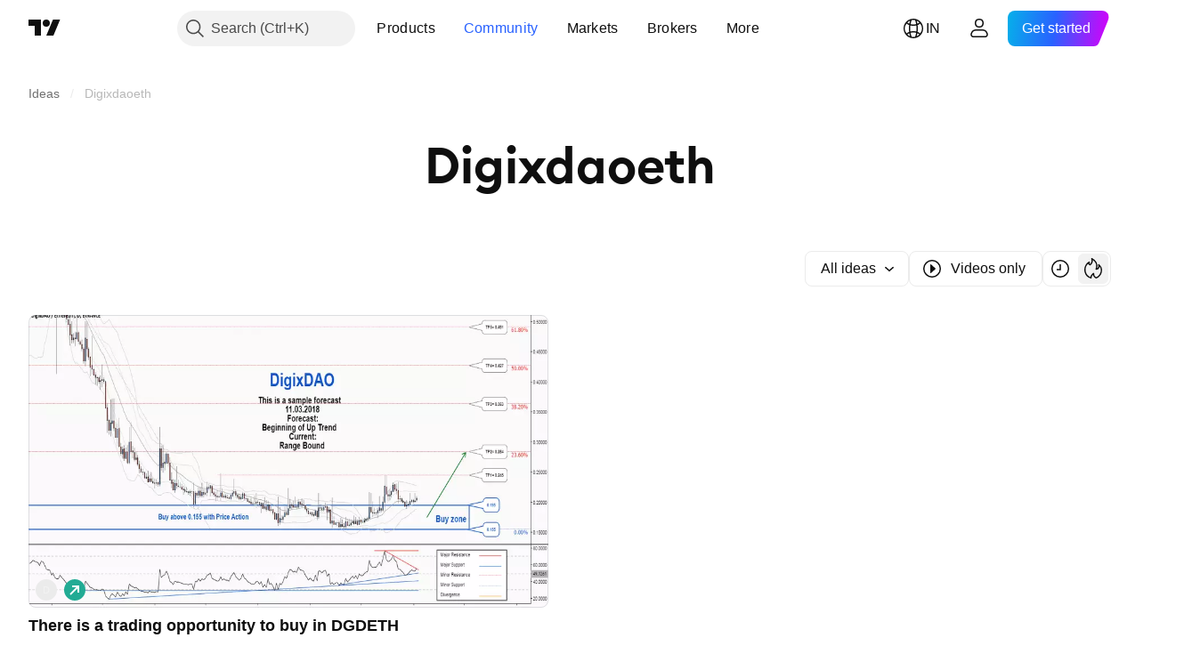

--- FILE ---
content_type: application/javascript; charset=utf-8
request_url: https://static.tradingview.com/static/bundles/publications_view.a830f9a9878e920df0bd.js
body_size: 18525
content:
(self.webpackChunktradingview=self.webpackChunktradingview||[]).push([[26476,81951],{276152:e=>{e.exports={"tv-spinner__container-rotate":"tv-spinner__container-rotate-aLqboHuu"}},33714:e=>{e.exports={desktop:"desktop-cIgT47qY",mobile:"mobile-cIgT47qY"}},253905:e=>{e.exports={root:"root-wf93R4pV",breadcrumbsHidden:"breadcrumbsHidden-wf93R4pV"}},183232:e=>{e.exports={header:"header-a7yb11E8",heading:"heading-a7yb11E8",categories:"categories-a7yb11E8",feed:"feed-a7yb11E8",emptyStateIcon:"emptyStateIcon-a7yb11E8",emptyStateButton:"emptyStateButton-a7yb11E8"}},731512:e=>{e.exports={}},624011:e=>{e.exports={"badge-broker":"badge-broker-GgBZrZ6D",featured:"featured-GgBZrZ6D",dark:"dark-GgBZrZ6D",platinum:"platinum-GgBZrZ6D",link:"link-GgBZrZ6D",gold:"gold-GgBZrZ6D",silver:"silver-GgBZrZ6D"}},813450:e=>{e.exports={breadcrumbsContainer:"breadcrumbsContainer-aI9V8b_F",breadcrumbsContainerScroll:"breadcrumbsContainerScroll-aI9V8b_F",breadcrumbsContainerEllipsis:"breadcrumbsContainerEllipsis-aI9V8b_F",breadcrumbsList:"breadcrumbsList-aI9V8b_F",breadcrumbsListItem:"breadcrumbsListItem-aI9V8b_F",breadcrumbsListItemLastCollapsed:"breadcrumbsListItemLastCollapsed-aI9V8b_F",breadcrumb:"breadcrumb-aI9V8b_F",breadcrumbContent:"breadcrumbContent-aI9V8b_F"}},19906:e=>{e.exports={divider:"divider-cZAS4vtj",small:"small-cZAS4vtj",medium:"medium-cZAS4vtj",breadcrumb:"breadcrumb-cZAS4vtj",currentPage:"currentPage-cZAS4vtj",breadcrumbWithCaret:"breadcrumbWithCaret-cZAS4vtj",breadcrumbWithMenuContainer:"breadcrumbWithMenuContainer-cZAS4vtj",breadcrumbDisclosureContent:"breadcrumbDisclosureContent-cZAS4vtj",breadcrumbDisclosureLink:"breadcrumbDisclosureLink-cZAS4vtj",breadcrumbDisclosureItem:"breadcrumbDisclosureItem-cZAS4vtj",roundedIcon:"roundedIcon-cZAS4vtj",breadcrumbContent:"breadcrumbContent-cZAS4vtj",breadcrumbCircleLogo:"breadcrumbCircleLogo-cZAS4vtj"}},502144:e=>{e.exports={"tablet-small-breakpoint":"(max-width: 440px)",item:"item-jFqVJoPk",hovered:"hovered-jFqVJoPk",isDisabled:"isDisabled-jFqVJoPk",isActive:"isActive-jFqVJoPk",shortcut:"shortcut-jFqVJoPk",toolbox:"toolbox-jFqVJoPk",withIcon:"withIcon-jFqVJoPk","round-icon":"round-icon-jFqVJoPk",icon:"icon-jFqVJoPk",startSlot:"startSlot-jFqVJoPk",labelRow:"labelRow-jFqVJoPk",label:"label-jFqVJoPk",showOnHover:"showOnHover-jFqVJoPk","disclosure-item-circle-logo":"disclosure-item-circle-logo-jFqVJoPk",showOnFocus:"showOnFocus-jFqVJoPk"}},723087:e=>{e.exports={linkItem:"linkItem-zMVwkifW"}},274188:e=>{e.exports={roundTabButton:"roundTabButton-JbssaNvk",disableFocusOutline:"disableFocusOutline-JbssaNvk",enableCursorPointer:"enableCursorPointer-JbssaNvk",large:"large-JbssaNvk",withStartIcon:"withStartIcon-JbssaNvk",iconOnly:"iconOnly-JbssaNvk",withEndIcon:"withEndIcon-JbssaNvk",startIconWrap:"startIconWrap-JbssaNvk",endIconWrap:"endIconWrap-JbssaNvk",small:"small-JbssaNvk",xsmall:"xsmall-JbssaNvk",primary:"primary-JbssaNvk",disabled:"disabled-JbssaNvk",selected:"selected-JbssaNvk",disableActiveStateStyles:"disableActiveStateStyles-JbssaNvk",ghost:"ghost-JbssaNvk",fake:"fake-JbssaNvk",
caret:"caret-JbssaNvk",visuallyHidden:"visuallyHidden-JbssaNvk",content:"content-JbssaNvk"}},607209:e=>{e.exports={scrollWrap:"scrollWrap-vgCB17hK",overflowScroll:"overflowScroll-vgCB17hK",roundTabs:"roundTabs-vgCB17hK",center:"center-vgCB17hK",overflowWrap:"overflowWrap-vgCB17hK",start:"start-vgCB17hK"}},269269:(e,t,n)=>{"use strict";var a;n.d(t,{CollapseDirection:()=>a,useCollapsible:()=>i}),function(e){e.StartFirst="start-first",e.EndFirst="end-first"}(a||(a={}));var o=n(50959),r=n(363633);function i(e,t,n,i=a.EndFirst){const s=(0,o.useCallback)(((n,o)=>{const r=e.map((e=>n.widthsMap.get(t(e))??0));return function({items:e,containerWidth:t,elementsWidths:n,menuItemWidth:o,keepVisible:r,direction:i}){const s=[...e],l=[],c=[];let u=0;for(const e of n)u+=e;if(u<=t)return{visible:s,hidden:c};const d=[...n];if(u=r.map((e=>d[e])).reduce(((e,t)=>e+t),0)+o,i===a.EndFirst)for(let e=0;e<s.length;e++)r.includes(e)?l.push(s[e]):(u+=d[e],u<=t?l.push(s[e]):c.push(s[e]));else for(let e=s.length-1;e>=0;e--)r.includes(e)?l.unshift(s[e]):(u+=d[e],u<=t?l.unshift(s[e]):c.unshift(s[e]));return{visible:l,hidden:c}}({items:e,containerWidth:n.containerWidth,elementsWidths:r,menuItemWidth:n.moreButtonWidth,keepVisible:o,direction:i})}),[e]);return(0,r.useCollapsibleCommon)({itemsList:e,getItemId:t,calcVisibleAndHiddenItems:s,shouldKeepItemVisible:n})}},718083:(e,t,n)=>{"use strict";n.d(t,{useDisclosure:()=>c});var a=n(50959),o=n(650151),r=n(607423),i=n(405964),s=n(763341),l=n(481058);function c(e){const{id:t,listboxId:n,disabled:c,buttonTabIndex:u=0,onFocus:d,onBlur:m,onClick:b}=e,[f,h]=(0,a.useState)(!1),[p,v]=(0,i.useFocus)(),g=p||f,C=n??void 0!==t?(0,l.createDomId)(t,"listbox"):void 0,E=(0,a.useRef)(null),y=(0,a.useCallback)((e=>E.current?.focus(e)),[E]),A=(0,a.useRef)(null),k=(0,a.useCallback)((()=>(0,o.ensureNotNull)(A.current).focus()),[A]),S=(0,a.useCallback)((()=>h(!0)),[h]),I=(0,a.useCallback)(((e=!1,t=!1)=>{h(!1);const{activeElement:n}=document;n&&(0,r.isTextEditingField)(n)||t||y({preventScroll:e})}),[h,y]),R=(0,a.useCallback)((()=>{f?I():S()}),[f,I,S]),x=c?[]:[d,v.onFocus],D=c?[]:[m,v.onBlur],T=c?[]:[b,R],w=(0,s.createSafeMulticastEventHandler)(...x),M=(0,s.createSafeMulticastEventHandler)(...D),N=(0,s.createSafeMulticastEventHandler)(...T);return{listboxId:C,isOpened:f,isFocused:g,buttonTabIndex:c?-1:u,listboxTabIndex:-1,open:S,close:I,toggle:R,onOpen:k,buttonFocusBindings:{onFocus:w,onBlur:M},onButtonClick:N,buttonRef:E,listboxRef:A,buttonAria:{"aria-controls":f?C:void 0,"aria-expanded":f,"aria-disabled":c}}}},499408:(e,t,n)=>{"use strict";n.d(t,{useKeepActiveItemIntoView:()=>i});var a=n(50959),o=n(650151),r=n(896320);function i(e={}){const{activeItem:t,getKey:n,...i}=e,s=(0,a.useRef)(null),l=(0,a.useRef)(new Map),c=(0,r.useScrollIntoViewHelper)(s.current),u=(0,a.useCallback)((()=>{null!==c.current&&null!==s.current&&c.current.getContainer()!==s.current&&c.current.setContainer(s.current)}),[c,s]),d=(0,a.useCallback)((e=>{s.current=e}),[s]),m=(0,a.useCallback)(((e,t)=>{const a=n?n(e):e;t?l.current.set(a,t):l.current.delete(a)
}),[l,n]),b=(0,a.useCallback)(((e,t)=>{if(!e)return;const a=n?n(e):e,r=l.current.get(a);r&&(u(),(0,o.ensureNotNull)(c.current).scrollTo(r,t))}),[l,c,n]);return(0,a.useEffect)((()=>b(t,i)),[b,t]),[d,m,b]}},846503:(e,t,n)=>{"use strict";n.d(t,{useMobileTouchState:()=>r});var a=n(50959),o=n(23482);function r(){const[e,t]=(0,a.useState)(!1);return(0,a.useEffect)((()=>{t(o.mobiletouch)}),[]),e}},199090:(e,t,n)=>{"use strict";n.d(t,{usePrevious:()=>o});var a=n(50959);function o(e){const t=(0,a.useRef)(null);return(0,a.useEffect)((()=>{t.current=e}),[e]),t.current}},896320:(e,t,n)=>{"use strict";n.d(t,{useScrollIntoViewHelper:()=>d});var a=n(50959),o=n(650151),r=n(745269);const i={duration:200,additionalScroll:0},s={vertical:{scrollSize:"scrollHeight",clientSize:"clientHeight",start:"top",end:"bottom",size:"height"},horizontal:{scrollSize:"scrollWidth",clientSize:"clientWidth",start:"left",end:"right",size:"width"}};function l(e,t){const n=s[e];return t[n.scrollSize]>t[n.clientSize]}function c(e,t,n,a,o,i){const l=function(e,t,n,a=0){const o=s[e];return{start:-1*a,middle:-1*(Math.floor(n[o.size]/2)-Math.floor(t[o.size]/2)),end:-1*(n[o.size]-t[o.size])+a}}(e,a,o,i.additionalScroll);let c=0;if(i.snapToMiddle||function(e,t,n){const a=s[e];return t[a.start]<n[a.start]-n[a.size]/2||t[a.end]>n[a.end]+n[a.size]/2}(e,a,o))c=l.middle;else{const t=function(e,t,n,a=0){const o=s[e],r=t[o.start]+Math.floor(t[o.size]/2),i=n[o.start]+Math.floor(n[o.size]/2);return{start:t[o.start]-n[o.start]-a,middle:r-i,end:t[o.end]-n[o.end]+a}}(e,a,o,i.additionalScroll),n=function(e){const{start:t,middle:n,end:a}=e,o=new Map([[Math.abs(t),{key:"start",value:Math.sign(t)}],[Math.abs(n),{key:"middle",value:Math.sign(n)}],[Math.abs(a),{key:"end",value:Math.sign(a)}]]),r=Math.min(...o.keys());return o.get(r)}(t);c=void 0!==n?l[n.key]:0}return i.align&&(c=l[i.align]),function(e){const{additionalScroll:t=0,duration:n=r.dur,func:a=r.easingFunc.easeInOutCubic,onScrollEnd:o,target:i,wrap:s,direction:l="vertical"}=e;let{targetRect:c,wrapRect:u}=e;c=c??i.getBoundingClientRect(),u=u??s.getBoundingClientRect();const d=("vertical"===l?c.top-u.top:c.left-u.left)+t,m="vertical"===l?"scrollTop":"scrollLeft",b=s?s[m]:0;let f,h=0;return h=window.requestAnimationFrame((function e(t){let r;if(f?r=t-f:(r=0,f=t),r>=n)return s[m]=b+d,void(o&&o());const i=b+d*a(r/n);s[m]=Math.floor(i),h=window.requestAnimationFrame(e)})),function(){window.cancelAnimationFrame(h),o&&o()}}({...i,target:t,targetRect:a,wrap:n,wrapRect:o,additionalScroll:c,direction:e})}class u{constructor(e=null){this._container=null,this._lastScrolledElement=null,this._stopVerticalScroll=null,this._stopHorizontalScroll=null,this._container=e}scrollTo(e,t=i){if(null!==this._container&&null!==e&&!function(e,t,n=0){const a=e.getBoundingClientRect(),o=t.getBoundingClientRect();return a.top-o.top>=0&&o.bottom-a.bottom>=0&&a.left-o.left>=n&&o.right-a.right>=n}(e,this._container,t.visibilityDetectionOffsetInline)){const n=e.getBoundingClientRect(),a=this._container.getBoundingClientRect();this.stopScroll(),
l("vertical",this._container)&&(this._stopVerticalScroll=c("vertical",e,this._container,n,a,this._modifyOptions("vertical",t))),l("horizontal",this._container)&&(this._stopHorizontalScroll=c("horizontal",e,this._container,n,a,this._modifyOptions("horizontal",t)))}this._lastScrolledElement=e}scrollToLastElement(e){this.scrollTo(this._lastScrolledElement,e)}stopScroll(){null!==this._stopVerticalScroll&&this._stopVerticalScroll(),null!==this._stopHorizontalScroll&&this._stopHorizontalScroll()}getContainer(){return this._container}setContainer(e){this._container=e,this._container?.contains(this._lastScrolledElement)||(this._lastScrolledElement=null)}destroy(){this.stopScroll(),this._container=null,this._lastScrolledElement=null}_handleScrollEnd(e){"vertical"===e?this._stopVerticalScroll=null:this._stopHorizontalScroll=null}_modifyOptions(e,t){return Object.assign({},t,{onScrollEnd:()=>{this._handleScrollEnd(e),void 0!==t.onScrollEnd&&t.onScrollEnd()}})}}function d(e){const t=(0,a.useRef)(null);return(0,a.useEffect)((()=>(t.current=new u(e),()=>(0,o.ensureNotNull)(t.current).destroy())),[]),t}},149814:(e,t,n)=>{"use strict";n.d(t,{useTabs:()=>d});var a=n(50959),o=n(688697),r=n(763341),i=n(405964),s=n(499408),l=n(61548),c=n(846503);const u=24;function d(e){const{id:t,items:n,orientation:d,activationType:m="manual",disabled:b,tablistLabelId:f,tablistLabel:h,focusOnHighlight:p=!0,preventDefaultIfKeyboardActionHandled:v=!0,stopPropagationIfKeyboardActionHandled:g=!1,keyboardNavigationLoop:C=!0,scrollIntoViewOptions:E,isActive:y,onActivate:A,isCollapsed:k,isRtl:S,isDisclosureOpened:I,isRadioGroup:R,defaultKeyboardFocus:x,focusableItemAttributes:D={}}=e,T=(0,c.useMobileTouchState)(),w=I?null:d||"horizontal",M=(0,a.useRef)(e.itemsRefs?.current??new Map),[N,B]=(0,a.useState)(),[L,_]=(0,i.useFocus)(),O=n.find(y),F=(0,a.useCallback)((t=>e.compareTabs?e.compareTabs(t,N):t===N),[N]),Y=(0,a.useCallback)((t=>{const n=e.findTab?e.findTab(M.current,t):M.current.get(t);p&&void 0!==n&&n!==document.activeElement&&n.focus()}),[p]),W=(0,a.useRef)(),H=(0,a.useCallback)(((e,t)=>{B(e),"number"==typeof t?(clearTimeout(W.current),W.current=setTimeout((()=>Y(e)),t)):Y(e)}),[B,Y]),P=(0,a.useCallback)((e=>{b||e.disabled||(A(e),F(e)||H(e))}),[b,A,F,H]),U=(0,l.useTabsKeyboardNavigation)({isRtl:S,items:n,activationType:m,preventDefaultIfHandled:v,stopPropagationIfHandled:g,loop:C,onActivate:P,isHighlighted:F,onHighlight:H,isCollapsed:k,orientation:w}),z=(0,a.useCallback)((e=>{let t=null;for(const[n,a]of M.current.entries())if(e.target===a){t=n;break}t&&!F(t)&&("automatic"===m&&k&&!k(t)?P(t):H(t))}),[m,F,H,P,k]);(0,a.useEffect)((()=>{T||void 0!==O&&B(O)}),[O,T]),(0,a.useEffect)((()=>{L||B(void 0)}),[L]),(0,a.useEffect)((()=>()=>clearTimeout(W.current)),[]);const V=E?.additionalScroll??0,[J,K]=(0,s.useKeepActiveItemIntoView)({...E,visibilityDetectionOffsetInline:V+u,snapToMiddle:!0,activeItem:N??O,getKey:(0,a.useCallback)((e=>e.id),[])}),j=(0,a.useCallback)(((e,t)=>{K(e,t),null!==t?M.current.set(e,t):M.current.delete(e)
}),[K]),{firstEdgeItemIndex:q,lastEdgeItemIndex:Z}=(0,o.findEdgesTab)(n,k);return{tabsBindings:n.map(((e,t)=>{const n=F(e),a=y(e),r=e.disabled??b??!1,i=1===x?L?n:t===q||t===Z:L?n:a;return{...(0,o.getTabAttributes)(e.id,i,a,e.tabpanelId,r,R,"",D),highlighted:n,active:a,handleItemRef:j}})),tablistBinding:{...(0,o.getTabListAttributes)(t,d,b,f,h,R),onBlur:_.onBlur,onFocus:(0,r.createSafeMulticastEventHandler)(_.onFocus,z),onKeyDown:U},scrollWrapBinding:{ref:J},onActivate:P,onHighlight:H,isHighlighted:F}}},61548:(e,t,n)=>{"use strict";n.d(t,{useTabsKeyboardNavigation:()=>c});var a=n(50959),o=n(650151),r=n(283657),i=n(507017);function s(){return!1}function l(e,t){return{next:()=>t!==e.length-1,previous:()=>0!==t}}function c(e){const{activationType:t="manual"}=e,n=(0,a.useMemo)((()=>t),[]);return(0,o.assert)(t===n,"Activation type must be invariant."),"automatic"===t?function(e){const{isRtl:t,items:n,preventDefaultIfHandled:o=!0,stopPropagationIfHandled:c=!1,loop:u=!0,isHighlighted:d,onHighlight:m,onActivate:b,isCollapsed:f=s,orientation:h}=e,p=(0,a.useCallback)((e=>{m(e),f(e)||b(e)}),[m,b,f]),v=!u&&c?l(n,n.findIndex(d)):void 0;return(0,r.useKeyboardEventHandler)([(0,i.useItemsKeyboardNavigation)(h,t,n,d,p,u,{},void 0,v)],o,c)}(e):function(e){const{isRtl:t,items:n,preventDefaultIfHandled:o=!0,stopPropagationIfHandled:s=!1,loop:c=!0,isHighlighted:u,onHighlight:d,onActivate:m,orientation:b}=e,f=n.findIndex(u),h=n[f],p=(0,a.useCallback)((()=>{void 0!==h&&m(h)}),[h,m]),v=!c&&s?l(n,f):void 0,g=(0,a.useCallback)((e=>d(e)),[d]),C=(0,i.useItemsKeyboardNavigation)(b,t,n,u,g,c,{},void 0,v),E=(0,r.useKeyboardActionHandler)([13,32],p);return(0,r.useKeyboardEventHandler)([C,E],o,s)}(e)}},685023:(e,t,n)=>{"use strict";n.d(t,{DEFAULT_SIZE:()=>a,spinnerSizeMap:()=>o});const a="large",o={mini:"xsmall",xxsmall:"xxsmall",xsmall:"xsmall",small:"small",medium:"medium",large:"large"}},248723:(e,t,n)=>{"use strict";n.d(t,{useTabsMainHandlers:()=>v});var a=n(50959),o=n(763341),r=n(846503),i=n(892487),s=n(269269),l=n(149814),c=n(718083),u=n(662929),d=n(283657),m=n(713094),b=n(909358),f=n(444530),h=n(199090);var p=n(246002);function v(e,t,n){const{id:v,items:g,activationType:C,orientation:E="horizontal",disabled:y,onActivate:A,isActive:k,overflowBehaviour:S,enableActiveStateStyles:I,tablistLabelId:R,tablistLabel:x,preventDefaultIfKeyboardActionHandled:D,size:T,stopPropagationIfKeyboardActionHandled:w,keyboardNavigationLoop:M,defaultKeyboardFocus:N,focusableItemAttributes:B}=t,L=(0,a.useMemo)((()=>(0,p.transformTabsWithCounters)(g,y,T)),[g,y,T]),_=(0,r.useMobileTouchState)(),O=(0,i.useOverflowBehaviour)(S),F=(0,a.useRef)(!1),Y=(0,a.useCallback)((e=>e.id),[]),W=I??!_,H=(0,m.useFadeInContext)(),{visibleItems:P,hiddenItems:U,containerRefCallback:z,innerContainerRefCallback:V,moreButtonRef:J,setItemRef:K,itemsMeasurements:j}=(0,s.useCollapsible)(L,Y,k),q=(0,h.usePrevious)(j.current?.containerWidth)??0,Z=(0,b.useIsNonFirstRender)(),G=j.current?.containerWidth??0;let Q=!1;j.current&&Z&&(Q=function(e,t,n,a,o){if("collapse"!==a)return!0
;const r=function(e,t,n){const a=e.filter((e=>t.find((t=>t.id===e[0]))));return t.length>0?a[0][1]+n:0}(Array.from(e.widthsMap.entries()),t,o),i=e.moreButtonWidth??0;let s=function(e,t){return e.reduce(((e,n)=>e+(t.get(n.id)??0)),0)}(n,e.widthsMap);return s+=t.length>0?i:0,function(e,t,n,a){return 0!==e?t-n<e&&t-n>a:n<t}(r,e.containerWidth,s,o)}(j.current,U,P,O,n.gap??0)||0===G);const $=(0,f.useResizeObserver)((([e])=>{requestAnimationFrame((()=>{Z&&Q&&e.contentRect.width===q&&H()}))})),X="collapse"===O?P:L,ee=(0,a.useMemo)((()=>"collapse"===O?U:[]),[O,U]),te=(0,a.useCallback)((e=>ee.includes(e)),[ee]),{isOpened:ne,open:ae,close:oe,onButtonClick:re}=(0,c.useDisclosure)({id:v,disabled:y}),{tabsBindings:ie,tablistBinding:se,scrollWrapBinding:le,onActivate:ce,onHighlight:ue,isHighlighted:de}=(0,l.useTabs)({id:v,items:[...X,...ee],activationType:C,orientation:E,disabled:y,tablistLabelId:R,tablistLabel:x,preventDefaultIfKeyboardActionHandled:D,scrollIntoViewOptions:n.scrollIntoViewOptions,onActivate:A,isActive:k,isCollapsed:te,isRtl:n.isRtl,isDisclosureOpened:ne,isRadioGroup:n.isRadioGroup,stopPropagationIfKeyboardActionHandled:w,keyboardNavigationLoop:M,defaultKeyboardFocus:N,focusableItemAttributes:B,compareTabs:n.compareTabs,findTab:n.findTab}),me=ee.find(de),be=(0,a.useCallback)((()=>{const e=L.find(k);e&&ue(e)}),[ue,k,L]),fe=(0,a.useCallback)((()=>{oe(),be(),F.current=!0}),[oe,be]),he=(0,a.useCallback)((()=>{me&&(ce(me),ue(me,250))}),[ce,ue,me]);le.ref=(0,u.useMergedRefs)([$,le.ref,z]),se.ref=(0,u.useMergedRefs)([se.ref,V]),se.onKeyDown=(0,o.createSafeMulticastEventHandler)((0,d.useKeyboardEventHandler)([(0,d.useKeyboardClose)(ne,fe),(0,d.useKeyboardActionHandler)([13,32],he,(0,a.useCallback)((()=>Boolean(me)),[me]))],D),se.onKeyDown);const pe=(0,a.useCallback)((e=>{F.current=!0,re(e)}),[F,re]),ve=(0,a.useCallback)((e=>{e&&ce(e)}),[ce]);return(0,a.useEffect)((()=>{F.current?F.current=!1:me&&!ne?ae():!me&&ne&&oe()}),[me,ne,ae,oe]),{enableActiveStateStyles:W,moreButtonRef:J,setItemRef:K,getBindings:e=>ie.find((t=>t.id===e.id)),handleMoreButtonClick:pe,handleCollapsedItemClick:ve,scrollWrapBinding:le,overflowBehaviour:O,tablistBinding:se,visibleTabs:X,hiddenTabs:ee,handleActivate:ce,isMobileTouch:_,getItemId:Y,isDisclosureOpened:ne,isHighlighted:de,closeDisclosure:oe}}},246002:(e,t,n)=>{"use strict";n.d(t,{counterSizeFromSquareTabsSize:()=>i,getTabCounter:()=>r,transformTabsWithCounters:()=>s});var a=n(50959),o=n(941777);function r({count:e,color:t="danger",size:n="xsmall",disabled:r}){return a.createElement(o.Counter,{"aria-label":"Tab counter",count:e,size:n,color:t,borderColor:"primary",disabled:r})}function i(e){return{xsmall:"xsmall",small:"small",medium:"medium",xlarge:"large"}[e]}function s(e,t,n){return e.map((e=>{const a=e.counter;return a?{...e,endUpperSlot:r({count:a.count,color:a.color,size:i(n),disabled:t}),counter:void 0}:e}))}},688697:(e,t,n)=>{"use strict";function a(e,t="horizontal",n,a,o,r){return{id:e,role:r?"radiogroup":"tablist","aria-orientation":t,"aria-label":o,"aria-labelledby":a,
"aria-disabled":n}}function o(e,t,n,a,o,r,i,s){return{id:e,role:r?"radio":"tab",tabIndex:t?s?.tabIndex??0:-1,disabled:o,"aria-selected":r?void 0:n,"aria-checked":r?n:void 0,"aria-controls":a,"aria-disabled":o,"aria-label":i,"data-focus-manager":void 0!==s?s["data-focus-manager"]:void 0}}function r(e,t){let n,a;for(let o=0;o<e.length;o++){const r=e.length-(o+1),i=void 0!==t&&t(e[r]);if(!e[o].disabled&&void 0===n&&(n=o),!e[r].disabled&&!i&&void 0===a&&(a=r),void 0!==n&&void 0!==a)break}return{firstEdgeItemIndex:n,lastEdgeItemIndex:a}}var i;n.d(t,{TabNames:()=>i,findEdgesTab:()=>r,getTabAttributes:()=>o,getTabListAttributes:()=>a}),function(e){e.SquareButtonTabs="square-button-tabs",e.UnderlineButtonTabs="underline-button-tabs",e.UnderlineAnchorTabs="underline-anchor-tabs",e.RoundAnchorTabs="round-anchor-tabs",e.RoundButtonTabs="round-button-tabs",e.LightButtonTabs="light-button-tabs"}(i||(i={}))},892487:(e,t,n)=>{"use strict";n.d(t,{useOverflowBehaviour:()=>i});var a=n(586240),o=n(222463),r=n(846503);function i(e){const t=(0,o.useSafeMatchMedia)(a["media-mf-phone-landscape"],!0),n=(0,r.useMobileTouchState)();return e??(n||!t?"scroll":"collapse")}},306878:(e,t,n)=>{"use strict";function a(e){const{data:{context:t},extra:n}=e;return{heading:o(e),breadcrumbs:r(e),areBreadcrumbsVisible:!("are_breadcrumbs_visible"in n)||Boolean(n.are_breadcrumbs_visible),categories:i(e),feedData:s(e),entitiesType:l(e),searchQuery:"search_context"in t?t.search_context.search_term:void 0}}function o(e){const{extra:t}=e;if(function(e){try{const{heading:t}=e;return"string"==typeof t}catch{return!1}}(t))return t.heading}function r(e){const{extra:t}=e;if(!function(e){try{const{breadcrumbs:t}=e;return t.every((({title:e,url:t})=>"string"==typeof e&&null==t||"string"==typeof t))}catch{return!1}}(t))throw new Error("No breadcrumbs");return t.breadcrumbs.map((e=>{const{title:t,url:n}=e;return{name:t,href:n??void 0}}))}function i(e){const{data:{meta:{feed_categories_info:t}={},context:{request_context:{user:{is_authenticated:n}}}}}=e;if(t&&!(t.categories.length<=0))return{items:t.categories.filter((e=>n||!e.auth_required)).map((e=>({id:e.name,href:e.url,children:e.heading}))),current:t.current_category}}function s(e){const{data:{context:t,data:n},time:a}=e;return{ideas:{data:n.ideas.data,params:n.ideas.params},ssrTimeSeconds:a,context:t}}function l(e){const{extra:t}=e;if(!function(e){try{const{entities_type:t}=e;return"string"==typeof t&&["ideas","scripts"].includes(t)}catch{return!1}}(t))throw new Error("No breadcrumbs");return t.entities_type}n.d(t,{adaptBreadcrumbs:()=>r,adaptSsrProps:()=>a})},44928:(e,t,n)=>{"use strict";n.d(t,{Layout:()=>l});var a=n(444372),o=n(50959),r=n(781951),i=n(253905),s=n.n(i);function l(e){const{breadcrumbs:t,areBreadcrumbsVisible:i=!0,children:l}=e;return o.createElement("main",{className:s().root},o.createElement("div",{className:i?"":s().breadcrumbsHidden},o.createElement(r.Breadcrumbs,{id:"breadcrumbs-publications-view",size:"small",path:t,ariaLabel:a.t(null,void 0,n(830194)),
moreButtonAriaLabel:a.t(null,void 0,n(819863)),breadcrumbCharLimit:64})),l)}},127490:(e,t,n)=>{"use strict";n.d(t,{FORCE_RERENDER_PAGE_NAME_EVENT:()=>a,forceRerenderPage:()=>o});const a="custom_rerender_page_event";function o(){document.dispatchEvent(new CustomEvent(a))}},872864:(e,t,n)=>{"use strict";n.d(t,{getActualUserProps:()=>r});var a=n(154834),o=n(400353);function r(e){const t=(0,a.default)(e);return t.context.request_context.user={is_authenticated:Boolean(window.is_authenticated),is_pro:Boolean(window.user.is_pro),is_moderator:Boolean(window.user.is_moderator),is_staff:Boolean(window.user.is_staff),features:(0,o.getProductFeaturesConfig)((0,o.getProductId)(window.user))||void 0,permissions:window.user.permissions||{},available_offers:window.user.available_offers,settings:window.user.settings},t}},414879:(e,t,n)=>{"use strict";var a,o;n.r(t),n.d(t,{Months:()=>o,WeekDays:()=>a}),function(e){e[e.SUNDAY=1]="SUNDAY",e[e.MONDAY=2]="MONDAY",e[e.TUESDAY=3]="TUESDAY",e[e.WEDNESDAY=4]="WEDNESDAY",e[e.THURSDAY=5]="THURSDAY",e[e.FRIDAY=6]="FRIDAY",e[e.SATURDAY=7]="SATURDAY"}(a||(a={})),function(e){e[e.JANUARY=0]="JANUARY",e[e.FEBRUARY=1]="FEBRUARY",e[e.MARCH=2]="MARCH",e[e.APRIL=3]="APRIL",e[e.MAY=4]="MAY",e[e.JUNE=5]="JUNE",e[e.JULY=6]="JULY",e[e.AUGUST=7]="AUGUST",e[e.SEPTEMBER=8]="SEPTEMBER",e[e.OCTOBER=9]="OCTOBER",e[e.NOVEMBER=10]="NOVEMBER",e[e.DECEMBER=11]="DECEMBER"}(o||(o={}))},936410:(e,t,n)=>{"use strict";n.r(t),n.d(t,{monthsFullNames:()=>r,monthsShortNames:()=>i,weekDaysFullNames:()=>s,weekDaysMiniNames:()=>c,weekDaysShortNames:()=>l});var a=n(444372),o=n(414879);const r={[o.Months.JANUARY]:a.t(null,void 0,n(100200)),[o.Months.FEBRUARY]:a.t(null,void 0,n(581069)),[o.Months.MARCH]:a.t(null,void 0,n(193878)),[o.Months.APRIL]:a.t(null,void 0,n(528896)),[o.Months.MAY]:a.t(null,void 0,n(125734)),[o.Months.JUNE]:a.t(null,void 0,n(661487)),[o.Months.JULY]:a.t(null,void 0,n(206608)),[o.Months.AUGUST]:a.t(null,void 0,n(811081)),[o.Months.SEPTEMBER]:a.t(null,void 0,n(632179)),[o.Months.OCTOBER]:a.t(null,void 0,n(137997)),[o.Months.NOVEMBER]:a.t(null,void 0,n(604607)),[o.Months.DECEMBER]:a.t(null,void 0,n(890082))},i={[o.Months.JANUARY]:a.t(null,void 0,n(562310)),[o.Months.FEBRUARY]:a.t(null,void 0,n(302507)),[o.Months.MARCH]:a.t(null,void 0,n(92767)),[o.Months.APRIL]:a.t(null,void 0,n(227072)),[o.Months.MAY]:a.t(null,{context:"short"},n(13132)),[o.Months.JUNE]:a.t(null,void 0,n(800429)),[o.Months.JULY]:a.t(null,void 0,n(853786)),[o.Months.AUGUST]:a.t(null,void 0,n(546450)),[o.Months.SEPTEMBER]:a.t(null,void 0,n(806816)),[o.Months.OCTOBER]:a.t(null,void 0,n(912179)),[o.Months.NOVEMBER]:a.t(null,void 0,n(526899)),[o.Months.DECEMBER]:a.t(null,void 0,n(532084))},s={[o.WeekDays.SUNDAY]:a.t(null,void 0,n(661480)),[o.WeekDays.MONDAY]:a.t(null,void 0,n(419573)),[o.WeekDays.TUESDAY]:a.t(null,void 0,n(682160)),[o.WeekDays.WEDNESDAY]:a.t(null,void 0,n(894226)),[o.WeekDays.THURSDAY]:a.t(null,void 0,n(879137)),[o.WeekDays.FRIDAY]:a.t(null,void 0,n(503570)),[o.WeekDays.SATURDAY]:a.t(null,void 0,n(130348))},l={
[o.WeekDays.SUNDAY]:a.t(null,void 0,n(377493)),[o.WeekDays.MONDAY]:a.t(null,void 0,n(837150)),[o.WeekDays.TUESDAY]:a.t(null,void 0,n(811916)),[o.WeekDays.WEDNESDAY]:a.t(null,void 0,n(711532)),[o.WeekDays.THURSDAY]:a.t(null,void 0,n(771388)),[o.WeekDays.FRIDAY]:a.t(null,void 0,n(922928)),[o.WeekDays.SATURDAY]:a.t(null,void 0,n(232273))},c={[o.WeekDays.SUNDAY]:a.t(null,{context:"day_of_week"},n(875005)),[o.WeekDays.MONDAY]:a.t(null,{context:"day_of_week"},n(930961)),[o.WeekDays.TUESDAY]:a.t(null,{context:"day_of_week"},n(244254)),[o.WeekDays.WEDNESDAY]:a.t(null,{context:"day_of_week"},n(392578)),[o.WeekDays.THURSDAY]:a.t(null,{context:"day_of_week"},n(608765)),[o.WeekDays.FRIDAY]:a.t(null,{context:"day_of_week"},n(923230)),[o.WeekDays.SATURDAY]:a.t(null,{context:"day_of_week"},n(894748))}},455219:(e,t,n)=>{"use strict";n.d(t,{hydrateLoginBound:()=>l});var a=n(50959),o=n(650151),r=n(402863),i=n(230845),s=n(127490);function l(e,t,n){const l=(0,o.ensureNotNull)(document.querySelector(t)),c=(0,r.getComponentRenderMode)(l),u=(0,r.getComponentInitData)(l),d=(0,i.hydrateReactRoot)(a.createElement(e,{...u}),l,c);let m=null;const b=async()=>{if("Guest"!==window.user.username){m?.abort(),m=new AbortController;const t=await n(u,m.signal);d.render(a.createElement(e,{key:Date.now(),...t}))}};return window.loginStateChange.subscribe(null,b),document.addEventListener(s.FORCE_RERENDER_PAGE_NAME_EVENT,b),()=>{m?.abort(),d.unmount(),window.loginStateChange.unsubscribe(null,b),document.removeEventListener(s.FORCE_RERENDER_PAGE_NAME_EVENT,b)}}},376240:(e,t,n)=>{"use strict";n.d(t,{initFromInitData:()=>r});var a=n(588948),o=n(909740);function r(){(0,a.updateInitData)();const e=(0,a.getInitData)();!o.watchedTheme.value()&&"theme"in e&&(0,o.setTheme)(e.theme)}},909740:(e,t,n)=>{"use strict";n.d(t,{setTheme:()=>o,watchedTheme:()=>a});const a=new(n(77294).WatchedValue);function o(e){a.setValue(e)}a.subscribe((e=>{!function(e,t=window){const n="theme-"+e,a=t.document.documentElement.classList;for(const e of Array.from(a))e.startsWith("theme-")&&e!==n&&a.remove(e);a.add(n),t.document.documentElement.dataset.theme=e}(e,window)}))},127463:(e,t,n)=>{"use strict";n.d(t,{Breadcrumbs:()=>L});var a=n(50959),o=n(497754),r=n.n(o),i=n(269269),s=n(481058),l=n(238718),c=n(600586),u=n(36559);const d=40;function m(e="",t=d){return(0,a.useMemo)((()=>function(e,t){return e.length<=t?{hasEllipsis:!1,truncatedName:e,bindings:{}}:{hasEllipsis:!0,truncatedName:e.substring(0,t).trim()+"…",bindings:{title:e,"aria-label":e}}}(e,t)),[e,t])}var b=n(495217),f=n(19906),h=n.n(f);function p(e){const{name:t,size:n,basename:o,ignoreBaseName:i,href:s="",submenu:l,className:c,isCurrentPage:d,breadcrumbCharLimit:f,preventCurrentPageClick:p=!0,onClick:v,icon:g,iconAriaProps:C,id:E,TextRenderer:y,...A}=e;let k=i?s:o+s;const{truncatedName:S,hasEllipsis:I,bindings:R}=m(t,f),x=!A.renderComponent&&!s;x&&(k="#");const D=a.useCallback((e=>{if((d&&p||x)&&e.preventDefault(),v)return v(e)}),[d,v,p,x]);return a.createElement(u.TextAnchorButton,{...A,...R,id:E||void 0,href:k,size:n,
onClick:D,color:"light-gray","aria-current":d?"page":void 0,isDimmed:d,className:r()(h().breadcrumb,I&&"apply-common-tooltip","apply-overflow-tooltip","apply-overflow-tooltip--allow-text","apply-overflow-tooltip--check-children",d&&h().currentPage,g&&g.roundedIcon&&h().roundedIcon,c),statesWithoutBg:!0,startIcon:g&&g.startIcon,startIconAriaAttrs:C&&{"aria-label":C["aria-label"],"aria-hidden":String(C["aria-hidden"])},tabIndex:d?-1:void 0},a.createElement("span",{className:h().breadcrumbContent},g&&g.circleLogo&&a.createElement(b.CircleLogo,{...C,className:h().breadcrumbCircleLogo,size:"xxxsmall",logoUrl:g.circleLogo.logoUrl,placeholderLetter:"placeholderLetter"in g.circleLogo?g.circleLogo.placeholderLetter:void 0}),y?a.createElement(y,{text:S}):S))}function v(e){const{divider:t="/",size:n}=e;return"string"==typeof t?a.createElement("span",{className:r()(h().divider,h()[n]),"aria-hidden":"true"},t):t}var g=n(662929),C=n(14388),E=n(551080),y=n(99171),A=n(634993),k=n(470316);function S(e){const{id:t,size:n,triggerChildren:o,items:i,triggerClassName:c,triggerReference:d,triggerIcon:b,showCaret:f,basename:p,focusNextBreadcrumb:v,breadcrumbCharLimit:C,triggerAriaLabel:E}=e,[A,S]=(0,l.useRefsMap)(),{buttonRef:R,listboxRef:x,onListItemKeydown:D,close:T,wrapperBindings:w,buttonBindings:M,buttonAria:N,listboxId:B,isOpened:L}=function(e){const{id:t,listItemsCount:n,focusFirstItemInListbox:o,focusNextBreadcrumb:r}=e,[i,l]=(0,a.useState)(!1),c=(0,a.useRef)(null),u=(0,a.useRef)(null),d=void 0!==t?(0,s.createDomId)(t,"listbox"):void 0,m=(0,a.useCallback)((()=>l(!0)),[l]),b=(0,a.useCallback)((()=>l(!1)),[l]),f=(0,a.useCallback)((e=>{u.current?.contains(e.relatedTarget)||b()}),[u]),h=(0,a.useCallback)((e=>{i?b():(m(),0===e.nativeEvent?.detail&&o())}),[o]),p=(0,a.useCallback)((e=>t=>{const a=(0,k.hashFromEvent)(t);0===e&&a===k.Modifiers.Shift+9&&(t.preventDefault(),c.current?.focus()),e===n-1&&9===a&&(t.preventDefault(),r(),b())}),[c,n]),v=(0,a.useCallback)((e=>{e.preventDefault(),e.stopPropagation()}),[]);return{isOpened:i,buttonRef:c,listboxRef:u,onListItemKeydown:p,close:b,wrapperBindings:{onMouseOver:m,onMouseOut:f},buttonBindings:{onClick:h,onBlur:f,onTouchEnd:v,onTouchStart:m},buttonAria:{"aria-controls":i?d:void 0,"aria-expanded":i,"aria-haspopup":!0},listboxId:d}}({id:t,listItemsCount:i.length,focusFirstItemInListbox:()=>setTimeout((()=>{A.current.get(i[0]?.name)?.focus()}),0),focusNextBreadcrumb:v}),_=(0,g.useMergedRefs)([d,R]),O={x:"small"===n?-8:-10,y:8},{truncatedName:F,bindings:Y}=m(o,C),W=(0,a.useCallback)((()=>{T(),R.current?.focus()}),[T]);return a.createElement("div",{className:h().breadcrumbWithMenuContainer,...w},a.createElement(y.PopupMenuDisclosureView,{isOpened:L,onClose:W,buttonRef:R,listboxReference:x,listboxClassName:h().breadcrumbDisclosureContent,listboxId:B,popupPositionCorrection:O,button:a.createElement(u.TextButton,{size:n,showCaret:f,isHovered:L,color:"light-gray",statesWithoutBg:!0,className:r()(h().breadcrumb,f&&h().breadcrumbWithCaret,c),startIcon:b,iconOnly:!!b,reference:_,...N,...M,
"aria-label":E||Y["aria-label"]},F),popupChildren:i.map(((e,t)=>a.createElement(I,{key:e.name,item:e,basename:p,reference:S(e.name),onKeyDown:D(t)})))}))}function I(e){const{item:t,basename:n="",reference:o,onKeyDown:r}=e,{renderComponent:i=C.CustomComponentDefaultLink,submenu:s,name:l,href:c,ignoreBaseName:u,onClick:d,icon:m,iconAriaProps:b,...f}=t;let p=u?c:n+c;const v=!t.renderComponent&&!c;v&&(p="#");const g=a.useCallback((e=>{if(v&&e.preventDefault(),d)return d(e)}),[d,v]);return a.createElement(i,{...f,href:p,className:h().breadcrumbDisclosureLink,reference:(0,E.isomorphicRef)(o),onKeyDown:r,onClick:g},a.createElement(A.PopupMenuItem,{circleLogo:m&&m.circleLogo,roundedIcon:m&&m.roundedIcon,iconAriaProps:{...b},icon:m&&m.startIcon,className:h().breadcrumbDisclosureItem,label:l}))}function R(e){const{id:t,size:n,basename:o="",divider:r,item:i,showDivider:s,isCurrentPage:l,breadcrumbCharLimit:c,focusNextBreadcrumb:u,setRef:d,preventCurrentPageClick:m}=e,{submenu:b,...f}=i,h=b?[f,...b]:[],g=(0,a.useCallback)(d(i.name),[i]);return a.createElement(a.Fragment,null,s&&a.createElement(v,{divider:r,size:n}),Boolean(b)?a.createElement(S,{id:t,size:n,basename:o,items:h,triggerChildren:i.name,triggerReference:g,focusNextBreadcrumb:u,breadcrumbCharLimit:c,showCaret:!0}):a.createElement(p,{...i,basename:o,size:n,isCurrentPage:l,reference:g,breadcrumbCharLimit:c,preventCurrentPageClick:m}))}var x=n(931174),D=n(195321),T=n(813450),w=n.n(T);const M=40,N=50,B=e=>e.name;function L(e){const{id:t,path:n,divider:o,className:u,innerClassName:d,ariaLabel:m,basename:b="",size:f="medium",moreButtonAriaLabel:h,breadcrumbCharLimit:p,preventCurrentPageClick:g,overflowMode:C="scroll"}=e,{isInModal:E}=(0,a.useContext)(x.BreadcrumbsContext);(0,a.useEffect)((()=>{}),[n,E]);const y=(0,a.useCallback)((e=>{const t=n.findIndex((t=>t.name===e.name));return 0===t||t===n.length-1}),[n]),{containerRefCallback:A,moreButtonRef:k,innerContainerRefCallback:I,visibleItems:T,hiddenItems:L,setItemRef:_}=(0,i.useCollapsible)(n,B,y,i.CollapseDirection.StartFirst),[O,F]=(0,l.useRefsMap)(),Y=(0,a.useCallback)((e=>{const t=n.findIndex((t=>t.name===e));if(-1!==t)return n[t+1]?.name}),[n]),W=(0,a.useCallback)((e=>{e&&O.current.get(e)?.focus()}),[O]),H=(0,a.useCallback)((()=>W(T[1]?.name)),[O,T]);if(0===n.length)return null;const P="ellipsis"===C&&n.length>2&&L.length===n.length-2&&2===T.length;return a.createElement(c.MenuWidthContext.Provider,{value:{setMenuMaxWidth:!0}},a.createElement("nav",{"aria-label":m,ref:A,className:r()(w().breadcrumbsContainer,"scroll"===C&&w().breadcrumbsContainerScroll,"ellipsis"===C&&w().breadcrumbsContainerEllipsis)},a.createElement("ul",{ref:I,className:r()(w().breadcrumbsList,u)},T.map(((e,n)=>{const i=n===T.length-1,l=P&&i;return a.createElement(a.Fragment,{key:e.name},a.createElement("li",{className:r()(w().breadcrumbsListItem,d,l&&w().breadcrumbsListItemLastCollapsed),ref:_(B(e))},a.createElement(R,{item:e,isCurrentPage:i,showDivider:0!==n,divider:o,basename:b,id:(0,s.createDomId)(t,"breadcrumbs","submenu",e.name),size:f,setRef:F,
focusNextBreadcrumb:()=>W(Y(e.name)),breadcrumbCharLimit:p??(i?N:M),preventCurrentPageClick:g})),L.length>0&&0===n&&a.createElement("li",{className:r()(w().breadcrumbsListItem,d),ref:k},a.createElement(v,{divider:o,size:f}),a.createElement(S,{id:(0,s.createDomId)(t,"breadcrumbs","more"),size:f,items:L,triggerAriaLabel:h,triggerIcon:D,focusNextBreadcrumb:H,breadcrumbCharLimit:p||M})))})))))}},931174:(e,t,n)=>{"use strict";n.d(t,{BreadcrumbsContext:()=>a});const a=n(50959).createContext({isInModal:!1})},781951:(e,t,n)=>{"use strict";n.d(t,{BreadcrumbRouterLink:()=>s,Breadcrumbs:()=>a.Breadcrumbs,BreadcrumbsContext:()=>l.BreadcrumbsContext});var a=n(127463),o=n(50959),r=n(460337),i=n(650151);function s(e){const{href:t,reference:n,...a}=e;return o.createElement(r.Link,{...a,to:(0,i.ensureDefined)(t),ref:n})}var l=n(931174)},495217:(e,t,n)=>{"use strict";n.d(t,{CircleLogo:()=>a.CircleLogo,hiddenCircleLogoClass:()=>a.hiddenCircleLogoClass});var a=n(884566)},99171:(e,t,n)=>{"use strict";n.d(t,{PopupMenuDisclosureView:()=>d});var a=n(50959),o=n(89317),r=n(45968),i=n(650151);const s={x:0,y:0};function l(e,t,n){return(0,a.useCallback)((()=>function(e,t,{x:n=s.x,y:a=s.y}=s){const o=(0,i.ensureNotNull)(e).getBoundingClientRect(),r={x:o.left+n,y:o.top+o.height+a,indentFromWindow:{top:4,bottom:4,left:4,right:4}};return t&&(r.overrideWidth=o.width),r}(e.current,t,n)),[e,t])}var c=n(586240);const u=parseInt(c["size-header-height"]);function d(e){const{button:t,popupChildren:n,buttonRef:i,listboxId:s,listboxClassName:c,listboxTabIndex:d,matchButtonAndListboxWidths:m,isOpened:b,scrollWrapReference:f,listboxReference:h,onClose:p,onOpen:v,onListboxFocus:g,onListboxBlur:C,onListboxKeyDown:E,listboxAria:y,repositionOnScroll:A=!0,closeOnHeaderOverlap:k=!1,popupPositionCorrection:S={x:0,y:0},popupPosition:I,dataQaId:R}=e,x=l(i,m,S),D=k?u:0;return a.createElement(a.Fragment,null,t,a.createElement(r.PopupMenu,{...y,dataQaId:(0,o.dataQaIds)("ui-kit-disclosure-popup",R),id:s,className:c,tabIndex:d,isOpened:b,position:I||x,repositionOnScroll:A,onClose:p,onOpen:v,doNotCloseOn:i.current,reference:h,scrollWrapReference:f,onFocus:g,onBlur:C,onKeyDown:E,closeOnScrollOutsideOffset:D},n))}},634993:(e,t,n)=>{"use strict";n.d(t,{DEFAULT_POPUP_MENU_ITEM_THEME:()=>u,PopupMenuItem:()=>m});var a=n(50959),o=n(497754),r=n(345848),i=n(224743),s=n(495217),l=n(184277),c=n(502144);const u=c;function d(e){e.stopPropagation()}function m(e){const{id:t,role:n,className:u,title:m,labelRowClassName:b,labelClassName:f,toolboxClassName:h,shortcut:p,forceShowShortcuts:v,icon:g,iconClassname:C,isActive:E,isDisabled:y,isHovered:A,appearAsDisabled:k,label:S,link:I,showToolboxOnHover:R,showToolboxOnFocus:x,target:D,rel:T,toolbox:w,toolboxRole:M,reference:N,onMouseOut:B,onMouseOver:L,onKeyDown:_,suppressToolboxClick:O=!0,theme:F=c,tabIndex:Y,tagName:W,renderComponent:H,roundedIcon:P,iconAriaProps:U,circleLogo:z,dontClosePopup:V,onClick:J,onClickArg:K,trackEventObject:j,trackMouseWheelClick:q,trackRightClick:Z,startSlot:G,...Q}=e,$=(0,a.useRef)(null),X=(0,
a.useMemo)((()=>function(e){function t(t){const{reference:n,...o}=t,r=e??(o.href?"a":"div"),i="a"===r?o:function(e){const{download:t,href:n,hrefLang:a,media:o,ping:r,rel:i,target:s,type:l,referrerPolicy:c,...u}=e;return u}(o);return a.createElement(r,{...i,ref:n})}return t.displayName=`DefaultComponent(${e})`,t}(W)),[W]),ee=H??X;return a.createElement(ee,{...Q,id:t,role:n,className:o(u,F.item,g&&F.withIcon,{[F.isActive]:E,[F.isDisabled]:y||k,[F.hovered]:A}),title:m,href:I,target:D,rel:T,reference:function(e){$.current=e,"function"==typeof N&&N(e);"object"==typeof N&&(N.current=e)},onClick:function(e){if(y)return;j&&(0,r.trackEvent)(j.category,j.event,j.label);J&&J(K,e);V||(e.currentTarget.dispatchEvent(new CustomEvent("popup-menu-close-event",{bubbles:!0,detail:{clickType:(0,l.isKeyboardClick)(e)?"keyboard":"mouse"}})),(0,i.globalCloseMenu)())},onContextMenu:function(e){j&&Z&&(0,r.trackEvent)(j.category,j.event,`${j.label}_rightClick`)},onMouseUp:function(e){if(1===e.button&&I&&j){let e=j.label;q&&(e+="_mouseWheelClick"),(0,r.trackEvent)(j.category,j.event,e)}},onMouseOver:L,onMouseOut:B,onKeyDown:_,tabIndex:Y},z&&a.createElement(s.CircleLogo,{...U,className:c["disclosure-item-circle-logo"],size:"xxxsmall",logoUrl:z.logoUrl,placeholderLetter:"placeholderLetter"in z?z.placeholderLetter:void 0}),G&&a.createElement("span",{className:F.startSlot},G),g&&a.createElement("span",{"aria-label":U&&U["aria-label"],"aria-hidden":U&&Boolean(U["aria-hidden"]),className:o(F.icon,P&&c["round-icon"],C),dangerouslySetInnerHTML:{__html:g}}),a.createElement("span",{className:o(F.labelRow,b)},a.createElement("span",{className:o(F.label,f)},S)),(void 0!==p||v)&&a.createElement("span",{className:F.shortcut},(te=p)&&te.split("+").join(" + ")),void 0!==w&&a.createElement("span",{role:M,onClick:O?d:void 0,className:o(h,F.toolbox,{[F.showOnHover]:R,[F.showOnFocus]:x})},w));var te}},599136:(e,t,n)=>{"use strict";n.d(t,{CollapsedRoundTabsDisclosure:()=>h});var a=n(50959),o=n(662929),r=n(79205),i=n(634993),s=n(99171),l=n(967412),c=n(694789),u=n(679293),d=n(56194),m=n(789882),b=n(602057),f=n(723087);function h(e){const{disabled:t,isOpened:n,enableActiveStateStyles:u,disableFocusOutline:d,fake:h,items:v,buttonText:g,buttonPreset:C="text",buttonRef:E,size:y,variant:A,isAnchorTabs:k,isHighlighted:S,onButtonClick:I,onItemClick:R,onClose:x}=e,D=(0,a.useRef)(null),T=(0,o.useMergedRefs)([E,D]),w="text"===C?void 0:"xsmall"===y?m:b;return a.createElement(s.PopupMenuDisclosureView,{buttonRef:D,listboxTabIndex:-1,isOpened:n,onClose:x,listboxAria:{"aria-hidden":!0},button:a.createElement(c.RoundTabsBaseButton,{"aria-hidden":!0,disabled:t,active:n,onClick:I,ref:T,tabIndex:-1,size:y,variant:A,startIcon:w,showCaret:"text"===C,iconOnly:"meatballs"===C,enableActiveStateStyles:u,disableFocusOutline:d,fake:h},g),popupChildren:a.createElement(a.Fragment,null,"meatballs"===C&&a.createElement(l.ToolWidgetMenuSummary,null,g),v.map((e=>a.createElement(i.PopupMenuItem,{key:e.id,className:k?f.linkItem:void 0,onClick:R,onClickArg:e,isActive:S(e),label:a.createElement(p,{
isHighlighted:S(e),size:y,variant:A,disabled:e.disabled},e.children),isDisabled:e.disabled,link:"href"in e?e.href:void 0,rel:"rel"in e?e.rel:void 0,target:"target"in e?e.target:void 0,icon:e.startIcon,toolbox:e.endIcon&&a.createElement(r.Icon,{icon:e.endIcon}),renderComponent:"renderComponent"in e?e.renderComponent:void 0,dontClosePopup:!0}))))})}function p(e){const{isHighlighted:t,size:n,variant:o,children:r,disabled:i}=e,s={size:n??u.defaultSize,variant:o??u.defaultVariant,isHighlighted:t,isCollapsed:!0,disabled:i??!1};return a.createElement(d.RoundTabContext.Provider,{value:s},r)}},32384:(e,t,n)=>{"use strict";n.d(t,{RoundTabAnchor:()=>c});var a=n(50959),o=n(14388),r=n(551080),i=n(843085),s=n(679293),l=n(56194);function c(e){const{item:t,highlighted:n,handleItemRef:c,reference:u,onClick:d,size:m,variant:b,active:f,fake:h,enableActiveStateStyles:p,disableFocusOutline:v,disabled:g,...C}=e,E=(0,a.useCallback)((e=>{g&&e.preventDefault(),d&&d(t)}),[d,t,g]),y=(0,a.useCallback)((e=>{c&&c(t,e),(0,r.isomorphicRef)(u)(e)}),[t,c]),A={size:m??s.defaultSize,variant:b??s.defaultVariant,isHighlighted:Boolean(f),isCollapsed:!1,disabled:g??!1},k=t.renderComponent??o.CustomComponentDefaultLink;return a.createElement(k,{...C,id:t.id,onClick:E,reference:y,href:t.href,rel:t.rel,target:t.target,"data-overflow-tooltip-text":(0,i.getTextForTooltip)(t.children),className:(0,s.useRoundTabClassNames)({size:m,variant:b,active:f,fake:h,startIcon:t.startIcon,endIcon:t.endIcon,anchor:!0,enableActiveStateStyles:p,disableFocusOutline:v,disabled:g})},a.createElement(s.RoundTabContent,{startIcon:t.startIcon,endIcon:t.endIcon},a.createElement(l.RoundTabContext.Provider,{value:A},t.children)))}},679293:(e,t,n)=>{"use strict";n.d(t,{RoundTabContent:()=>m,defaultSize:()=>c,defaultVariant:()=>u,useRoundTabClassNames:()=>d});var a=n(50959),o=n(497754),r=n(728804),i=n(79205),s=n(602948),l=n(274188);const c="xsmall",u="primary";function d(e){const t=(0,a.useContext)(r.CustomBehaviourContext),{size:n="xsmall",variant:i="primary",active:s,fake:c,startIcon:u,endIcon:d,showCaret:m,iconOnly:b,anchor:f,enableActiveStateStyles:h=t.enableActiveStateStyles,disableFocusOutline:p=!1,tooltip:v,disabled:g}=e;return o(l.roundTabButton,l[n],l[i],u&&l.withStartIcon,(d||m)&&l.withEndIcon,b&&l.iconOnly,s&&l.selected,c&&l.fake,f&&l.enableCursorPointer,!h&&l.disableActiveStateStyles,p&&l.disableFocusOutline,v&&"apply-common-tooltip",g&&l.disabled,"apply-overflow-tooltip apply-overflow-tooltip--check-children-recursively apply-overflow-tooltip--allow-text")}function m(e){const{startIcon:t,endIcon:n,showCaret:r,iconOnly:s,children:c}=e;return a.createElement(a.Fragment,null,t&&a.createElement(i.Icon,{icon:t,className:l.startIconWrap,"aria-hidden":!0}),c&&a.createElement("span",{className:o(l.content,s&&l.visuallyHidden)},c),(!s&&n||r)&&a.createElement(b,{icon:n,showCaret:r}))}function b(e){const{icon:t,showCaret:n}=e;return a.createElement(i.Icon,{className:o(l.endIconWrap,n&&l.caret),icon:n?s:t,"aria-hidden":!0})}},56194:(e,t,n)=>{"use strict";n.d(t,{RoundTabContext:()=>a})
;const a=(0,n(50959).createContext)({size:"small",variant:"primary",isHighlighted:!1,isCollapsed:!1,disabled:!1})},694789:(e,t,n)=>{"use strict";n.d(t,{RoundTabsBaseButton:()=>i});var a=n(50959),o=n(843085),r=n(679293);const i=(0,a.forwardRef)(((e,t)=>{const{id:n,size:i,variant:s,active:l,fake:c,startIcon:u,endIcon:d,showCaret:m,iconOnly:b,children:f,enableActiveStateStyles:h,disableFocusOutline:p,tooltip:v,disabled:g,...C}=e;return a.createElement("button",{...C,id:n,ref:t,"data-tooltip":v,"data-overflow-tooltip-text":v??(0,o.getTextForTooltip)(f),className:(0,r.useRoundTabClassNames)({size:i,variant:s,active:l,fake:c,startIcon:u,endIcon:d,showCaret:m,iconOnly:b,enableActiveStateStyles:h,disableFocusOutline:p,tooltip:v,disabled:g})},a.createElement(r.RoundTabContent,{startIcon:u,endIcon:d,showCaret:m,iconOnly:b},f))}));i.displayName="RoundTabsBaseButton"},372923:(e,t,n)=>{"use strict";n.d(t,{RoundAnchorTabs:()=>d});var a=n(50959),o=n(444372),r=n(688697),i=n(32384),s=n(599136),l=n(148307),c=n(680574),u=n(248723);function d(e){const{disabled:t,moreButtonText:d=o.t(null,void 0,n(437117)),moreButtonPreset:m,size:b,variant:f,align:h,onActivate:p=()=>{},isActive:v,style:g={},ariaCurrentValue:C,"data-name":E="round-tabs-anchors"}=e,y=(0,l.getRoundTabsGap)(b),{enableActiveStateStyles:A,moreButtonRef:k,setItemRef:S,getBindings:I,handleMoreButtonClick:R,handleCollapsedItemClick:x,scrollWrapBinding:D,overflowBehaviour:T,tablistBinding:w,visibleTabs:M,hiddenTabs:N,handleActivate:B,isMobileTouch:L,getItemId:_,isDisclosureOpened:O,isHighlighted:F,closeDisclosure:Y}=(0,u.useTabsMainHandlers)(r.TabNames.RoundButtonTabs,{...e,onActivate:p,preventDefaultIfKeyboardActionHandled:!1},{isRtl:c.isRtl,scrollIntoViewOptions:{additionalScroll:y},gap:y});return a.createElement("div",{...D,className:(0,l.getRoundTabsScrollWrapClassNames)({overflowBehaviour:T}),style:{...g,"--ui-lib-roundTabs-gap":`${y}px`},"data-name":E},a.createElement("div",{...w,className:(0,l.getRoundTabsInnerWrapClassNames)({align:h,overflowBehaviour:T})},M.map((e=>a.createElement(i.RoundTabAnchor,{...I(e),key:e.id,item:e,onClick:()=>B(e),variant:f,size:b,enableActiveStateStyles:A,disableFocusOutline:L,"aria-current":v(e)?C:void 0,reference:S(_(e)),...e.dataId&&{"data-id":e.dataId}}))),N.map((e=>a.createElement(i.RoundTabAnchor,{...I(e),key:e.id,item:e,variant:f,size:b,reference:S(_(e)),fake:!0}))),"collapse"===T&&a.createElement(s.CollapsedRoundTabsDisclosure,{disabled:t,isOpened:O,items:N,buttonText:d,buttonPreset:m,buttonRef:k,isHighlighted:F,onButtonClick:R,onItemClick:x,onClose:Y,variant:f,size:b,enableActiveStateStyles:A,disableFocusOutline:L,fake:0===N.length,isAnchorTabs:!0})))}},148307:(e,t,n)=>{"use strict";n.d(t,{getRoundTabsGap:()=>l,getRoundTabsInnerWrapClassNames:()=>s,getRoundTabsScrollWrapClassNames:()=>i});var a=n(497754),o=n.n(a),r=n(607209);function i(e){const{overflowBehaviour:t}=e;return o()(r.scrollWrap,"scroll"===t&&r.overflowScroll,"wrap"===t&&r.overflowWrap)}function s(e){const{align:t="start"}=e;return o()(r.roundTabs,r[t])}
function l(e="xsmall"){switch(e){case"small":return 8;case"xsmall":return 4;default:return 16}}},221962:e=>{e.exports={title:"title-u3QJgF_p"}},847646:(e,t,n)=>{"use strict";n.d(t,{PUBLICATIONS_VIEW_SSR_SELECTOR:()=>a});const a=".js-publications-view"},967412:(e,t,n)=>{"use strict";n.d(t,{ToolWidgetMenuSummary:()=>i});var a=n(50959),o=n(497754),r=n(221962);function i(e){return a.createElement("div",{className:o(e.className,r.title)},e.children)}},981940:(e,t,n)=>{"use strict";var a=n(376240),o=n(455219),r=(n(731512),n(847646)),i=n(50959),s=n(306878),l=n(444372),c=n(311239),u=n(97275),d=n(127560),m=n(372923),b=n(33714),f=n.n(b);const h="publications-view-categories";function p(e){const{className:t,activeItem:n,items:a}=e;function o(e){return e.id===n}return i.createElement("nav",{className:t},i.createElement("div",{className:f().desktop},i.createElement(m.RoundAnchorTabs,{id:h,items:a,isActive:o,size:"large",variant:"primary",align:"center",overflowBehaviour:"wrap"})),i.createElement("div",{className:f().mobile},i.createElement(m.RoundAnchorTabs,{id:h,items:a,isActive:o,size:"small",variant:"primary",align:"center",overflowBehaviour:"scroll"})))}var v=n(44928),g=n(183232),C=n.n(g);function E(e){const{heading:t,breadcrumbs:a,areBreadcrumbsVisible:o=!0,categories:r,feedData:s,entitiesType:m,searchQuery:b}=e;return i.createElement(v.Layout,{breadcrumbs:a,areBreadcrumbsVisible:o},i.createElement("header",{className:C().header},i.createElement("h1",{className:C().heading},t),r&&i.createElement(p,{className:C().categories,activeItem:r.current,items:r.items})),i.createElement("div",{className:C().feed},i.createElement(d.IdeasTabContent,{ideas:s.ideas,context:s.context,ssrTimeSeconds:s.ssrTimeSeconds,highlightText:b,publicationTrackingData:{event_name:"open_publication",placement:"community_page"},emptyStateSlot:()=>i.createElement(u.EmptyStateBlock,{iconClass:C().emptyStateIcon,title:l.t(null,void 0,n(814107)),text:l.t(null,void 0,n(763690)),action:i.createElement(c.SquareAnchorButton,{className:C().emptyStateButton,variant:"primary",color:"black",size:"large",href:"ideas"===m?"/ideas/":"/scripts/"},l.t(null,void 0,n(424753)))})})))}var y=n(872864);(0,a.initFromInitData)(),(0,o.hydrateLoginBound)((function(e){return i.createElement(E,{...(0,s.adaptSsrProps)(e)})}),r.PUBLICATIONS_VIEW_SSR_SELECTOR,(function(e){return{...e,data:(0,y.getActualUserProps)(e.data)}}))},844058:(e,t,n)=>{"use strict";n.r(t),n.d(t,{agoDateFormatter:()=>b,destroy:()=>h,getFormattedDataByDate:()=>d,jQueryCompatibleAgoDateFormatter:()=>m,jQueryCompatibleDestroy:()=>f,shortFormat:()=>p});var a=n(444372),o=n(164505);const r={L:"MMM D",LL:"YYYY MMM D",LLL:"HH:mm - YYYY MMM D"},i={ja:r,ko:r};function s(e){return 6e4-e%6e4}function l(e){const t=36e5;return t-e%t}function c(e){const t=864e5;return t-e%t}function u(e){const t=e.getAttribute("data-ago-date-timer");t&&clearTimeout(+t)}function d({date:e,forceAgoFormat:t,customDateFormat:n,customDateFormatLocale:a}){o.relativeTimeThreshold("h",24),"number"==typeof e&&(e=new Date(e))
;const r=o(new Date).diff(e),u=function(e){let t=200;if((e=Math.floor(e/6e4))<60)t+=s(e);else if(e<1440)t+=l(e);else{if(!(e<43200))return 0;t+=c(e)}return t}(r),d=i[window.language];let m="",b={L:"L",LL:"LL",LLL:"LLL"};d&&(b=d),a&&(b.LLL=a),m=t||Math.round(r/36e5)<24?o(e).fromNow():n?o(e).format(n):e.getFullYear()===(new Date).getFullYear()?o(e).format(b.L):o(e).format(b.LL);return{diff:r,formattedDate:o(e).format(b.LLL),text:m,updateTimeout:u}}function m(e,t,n,a,o){const r=Array.from(e);for(const e of r)b(e,t,n,a,o)}function b(e,t,n,a,o){const{diff:r,formattedDate:i,text:s,updateTimeout:l}=d({date:t,forceAgoFormat:n,customDateFormat:o}),c=e.parentElement;if(null!==c&&c.classList.toggle("just-now",r<45e3),e.setAttribute("title",i),e.textContent=s,l){u(e);const n=setTimeout((()=>{b(e,t)}),l);e.setAttribute("data-ago-date-timer",n.toString())}else e.removeAttribute("data-ago-date-timer");if(a){const t=e.closest(".js-visible-after-ago-formatter-inited");null!==t&&t.classList.remove("i-invisible","js-visible-after-ago-formatter-inited")}}function f(e){const t=Array.from(e);for(const e of t)h(e)}function h(e){u(e);const t=Array.from(e.querySelectorAll("[data-ago-date-timer]"));for(const e of t)u(e)}function p(e){let t=Math.floor(e/6e4),o="",r=0;return t<60?(o=(t<1?0:t)+a.t(null,{context:"date_diff_short"},n(836883)),r=s(e)):t<1440?(t=Math.floor(t/60),o=t+a.t(null,{context:"date_diff_short"},n(557655)),r=l(e)):t<43200?(t=Math.floor(t/1440),o=t+a.t(null,{context:"date_diff_short"},n(706475)),r=c(e)):t<15768e3?(t=Math.floor(t/43200),o=t+a.t(null,{context:"date_diff_short"},n(649930))):(t=Math.floor(t/15768e3),o=t+a.t(null,{context:"date_diff_short"},n(477814))),r&&(r+=200),{text:o,timeout:r}}},164505:(e,t,n)=>{"use strict";n(7742);var a=n(798777),o=n(414879),r=o.WeekDays,i=o.Months,s=n(936410),l=s.monthsFullNames,c=s.monthsShortNames,u=s.weekDaysFullNames,d=s.weekDaysShortNames,m=s.weekDaysMiniNames;window.language&&(a.locale(window.language,{months:[l[i.JANUARY],l[i.FEBRUARY],l[i.MARCH],l[i.APRIL],l[i.MAY],l[i.JUNE],l[i.JULY],l[i.AUGUST],l[i.SEPTEMBER],l[i.OCTOBER],l[i.NOVEMBER],l[i.DECEMBER]],monthsShort:[c[i.JANUARY],c[i.FEBRUARY],c[i.MARCH],c[i.APRIL],c[i.MAY],c[i.JUNE],c[i.JULY],c[i.AUGUST],c[i.SEPTEMBER],c[i.OCTOBER],c[i.NOVEMBER],c[i.DECEMBER]],weekdays:[u[r.SUNDAY],u[r.MONDAY],u[r.TUESDAY],u[r.WEDNESDAY],u[r.THURSDAY],u[r.FRIDAY],u[r.SATURDAY]],weekdaysShort:[d[r.SUNDAY],d[r.MONDAY],d[r.TUESDAY],d[r.WEDNESDAY],d[r.THURSDAY],d[r.FRIDAY],d[r.SATURDAY]],weekdaysMin:[m[r.SUNDAY],m[r.MONDAY],m[r.TUESDAY],m[r.WEDNESDAY],m[r.THURSDAY],m[r.FRIDAY],m[r.SATURDAY]],longDateFormat:{LT:"HH:mm",LTS:"HH:mm:ss",L:"MMM D",l:"M/D/YYYY",LL:"MMM D, YYYY",ll:"MMM D LT",LLL:"LT - LL",lll:"MMM D, YYYY LT",LLLL:"ddd D MMMM YYYY LT",llll:"ddd D MMM YYYY LT"},calendar:{sameDay:n.i18next(null,void 0,n(689399)).format({specialSymbolOpen:"[",specialSymbolClose:"]",dayTime:"LT"}),nextDay:n.i18next(null,void 0,n(534437)).format({specialSymbolOpen:"[",specialSymbolClose:"]",dayTime:"LT"}),nextWeek:n.i18next(null,void 0,n(71460)).format({
specialSymbolOpen:"[",specialSymbolClose:"]",dayTime:"LT",dayName:"dddd"}),lastDay:n.i18next(null,void 0,n(285799)).format({specialSymbolOpen:"[",specialSymbolClose:"]",dayTime:"LT"}),lastWeek:n.i18next(null,void 0,n(632811)).format({specialSymbolOpen:"[",specialSymbolClose:"]",dayTime:"LT",dayName:"dddd"}),sameElse:"L"},relativeTime:{future:function(e){return e===n.i18next(null,void 0,n(464017))?e:n.i18next(null,{context:"time_range"},n(326715)).replace("%s",e)},past:function(e){return e===n.i18next(null,void 0,n(464017))?e:n.i18next(null,{context:"time_range"},n(820864)).replace("%s",e)},s:n.i18next(null,void 0,n(464017)),m:function(e){return n.i18next(null,{plural:"%d minutes",count:e},n(584890)).replace("%d",e)},mm:function(e){return n.i18next(null,{plural:"%d minutes",count:e},n(584890)).replace("%d",e)},h:n.i18next(null,void 0,n(105756)),hh:function(e){return n.i18next(null,{plural:"%d hours",count:e},n(817856)).replace("%d",e)},d:n.i18next(null,void 0,n(426940)),dd:function(e){return n.i18next(null,{plural:"%d days",count:e},n(851068)).replace("%d",e)},M:n.i18next(null,void 0,n(2046)),MM:function(e){return n.i18next(null,{plural:"%d months",count:e},n(515185)).replace("%d",e)},y:n.i18next(null,void 0,n(403823)),yy:function(e){return n.i18next(null,{plural:"%d years",count:e},n(909806)).replace("%d",e)}},week:{dow:1,doy:4}}),a.locale(window.language)),e.exports=a},789882:e=>{e.exports='<svg xmlns="http://www.w3.org/2000/svg" viewBox="0 0 18 18" width="18" height="18"><path fill="currentColor" d="M5 9a2 2 0 1 1-4 0 2 2 0 0 1 4 0zm6 0a2 2 0 1 1-4 0 2 2 0 0 1 4 0zm4 2a2 2 0 1 0 0-4 2 2 0 0 0 0 4z"/></svg>'},602057:e=>{e.exports='<svg xmlns="http://www.w3.org/2000/svg" viewBox="0 0 28 28" width="28" height="28"><path fill="currentColor" d="M9 14a3 3 0 1 1-6 0 3 3 0 0 1 6 0zm8 0a3 3 0 1 1-6 0 3 3 0 0 1 6 0zm5 3a3 3 0 1 0 0-6 3 3 0 0 0 0 6z"/></svg>'},195321:e=>{e.exports='<svg xmlns="http://www.w3.org/2000/svg" viewBox="0 0 18 18" width="18" height="18" fill="none"><path fill="currentColor" fill-rule="evenodd" d="M5 9a2 2 0 1 1-4 0 2 2 0 0 1 4 0m6 0a2 2 0 1 1-4 0 2 2 0 0 1 4 0m4 2a2 2 0 1 0 0-4 2 2 0 0 0 0 4"/></svg>'}},e=>{e.O(0,[37783,26184,10648,62419,29903,24840,84509,62156,86459,87828,81350,56254,18013,88936,54123,3406,52964,14544,31069,67877,95626,50553,85379,11285,14142,70835,92124,14896,65644,5605,57014,96133,85992,96614,78698,96946,13619,12748,18350,92112,35711,32388,22969,83580,49560,20789,29592,17066,31916,69331,20683,18138,12936,39537,88541,41335,50340,58983,12379,68916,22324,67916,80610,22365,13286,98777,40540,20075,41494,67617,39822,68425,7204,77196,12874,20541,22691,72834,6656,97406,51307,62560,28415,78820,30608,4857,60733,94584,52294,56167,72373,68820,39394,28562,19934,5911,6133,30331,45207,80111,17644,5347,90145,59334,91361,3691,79248,17675,32227,77507,22665,12886,22023,2373,62134,8875,68134,93243,42118,32378,72378,23298,91834,89095,70241,86348],(()=>{return t=981940,e(e.s=t);var t}));e.O()}]);